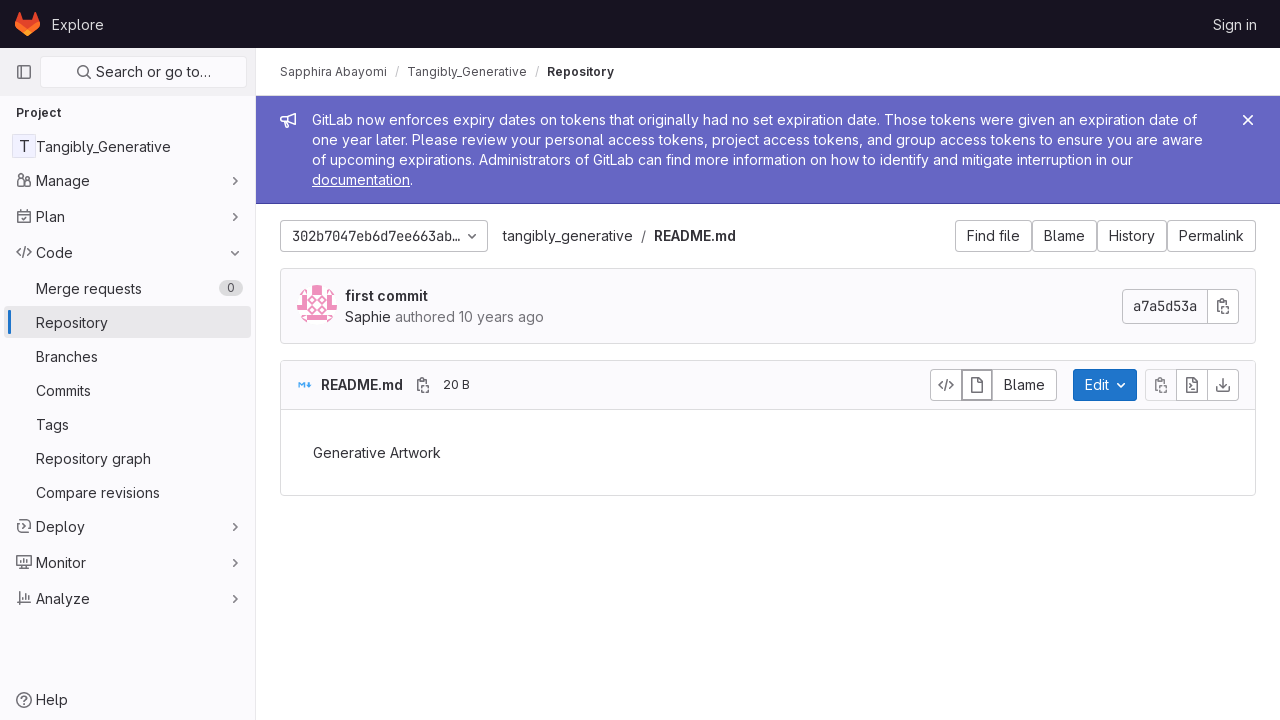

--- FILE ---
content_type: text/javascript; charset=utf-8
request_url: https://gitlab.doc.gold.ac.uk/assets/webpack/commons-pages.projects.blame.show-pages.projects.blame.streaming-pages.projects.blob.show-pages.proj-9f3d272f.0a7b0eab.chunk.js
body_size: 5095
content:
(this.webpackJsonp=this.webpackJsonp||[]).push([[87],{"0hIY":function(e,t,i){"use strict";i("ZzK0"),i("z6RN"),i("BzOf"),i("v2fZ");var o=i("NmEs");const n=function(e={}){e.highlightLineClass=e.highlightLineClass||"hll",e.fileHolderSelector=e.fileHolderSelector||".file-holder",e.scrollFileHolder=e.scrollFileHolder||!1,e.hash=e.hash||window.location.hash,e.scrollBehavior=e.scrollBehavior||"smooth",this.options=e,this._hash=e.hash,this.highlightLineClass=e.highlightLineClass,this.setHash=this.setHash.bind(this),this.highlightLine=this.highlightLine.bind(this),this.clickHandler=this.clickHandler.bind(this),this.highlightHash=this.highlightHash.bind(this),this.bindEvents(),this.highlightHash()};n.prototype.bindEvents=function(){var e=this;const t=document.querySelector(this.options.fileHolderSelector);t&&(t.addEventListener("click",this.clickHandler),t.addEventListener("highlight:line",this.highlightHash),window.addEventListener("hashchange",(function(t){return e.highlightHash(t.target.location.hash)})))},n.prototype.highlightHash=function(e,t=!0){let i;if(e&&"string"==typeof e&&(this._hash=e),this.clearHighlight(),""!==this._hash&&(i=this.hashToRange(this._hash),i[0])){this.highlightRange(i);const e="#L"+i[0];t&&Object(o.L)(e,{offset:-100,behavior:this.options.scrollBehavior})}},n.prototype.clickHandler=function(e){if(e.target.matches("a[data-line-number]")){let t;e.preventDefault(),this.clearHighlight();const i=parseInt(e.target.dataset.lineNumber,10),o=this.hashToRange(this._hash);if(!o[0]||!e.shiftKey)return this.setHash(i),this.highlightLine(i);if(e.shiftKey)return t=i<o[0]?[i,o[0]]:[o[0],i],this.setHash(t[0],t[1]),this.highlightRange(t)}},n.prototype.clearHighlight=function(){const e=document.getElementsByClassName(this.highlightLineClass);Array.from(e).forEach((function(e){e.classList.remove(this.highlightLineClass)}),this)},n.prototype.hashToRange=function(e){const t=e.match(/^#?L(\d+)(?:-L?(\d+))?$/);if(t&&t.length){return[parseInt(t[1],10),t[2]?parseInt(t[2],10):null]}return[null,null]},n.prototype.highlightLine=function(e){const t=document.getElementById("LC"+e);t&&t.classList.add(this.highlightLineClass)},n.prototype.highlightRange=function(e){if(e[1]){const t=[],i=e[0]<=e[1]?e:e.reverse();for(let o=e[0];o<=i[1];o+=1)t.push(this.highlightLine(o));return t}return this.highlightLine(e[0])},n.prototype.setHash=function(e,t){let i;return i=t?`#L${e}-${t}`:"#L"+e,this._hash=i,this.__setLocationHash__(i)},n.prototype.__setLocationHash__=function(e){return window.history.pushState({url:e},document.title,e)},t.a=n},"8QR2":function(e,t,i){"use strict";i("ZfjD")({target:"Object",stat:!0},{hasOwn:i("BWND")})},CX32:function(e,t,i){"use strict";i.d(t,"a",(function(){return r}));var o=i("3twG"),n=i("yQ8t"),s=i("d08M");class r{constructor(e){e.addAll([[s.o,function(){return Object(n.a)(".shortcuts-project")}],[s.f,function(){return Object(n.a)(".shortcuts-project-activity")}],[s.q,function(){return Object(n.a)(".shortcuts-deployments-releases")}],[s.i,function(){return Object(n.a)(".shortcuts-tree")}],[s.g,function(){return Object(n.a)(".shortcuts-commits")}],[s.p,function(){return Object(n.a)(".shortcuts-pipelines")}],[s.l,function(){return Object(n.a)(".shortcuts-builds")}],[s.s,function(){return Object(n.a)(".shortcuts-network")}],[s.r,function(){return Object(n.a)(".shortcuts-repository-charts")}],[s.j,function(){return Object(n.a)(".shortcuts-issues")}],[s.k,function(){return Object(n.a)(".shortcuts-issue-boards")}],[s.n,function(){return Object(n.a)(".shortcuts-merge_requests")}],[s.v,function(){return Object(n.a)(".shortcuts-wiki")}],[s.t,function(){return Object(n.a)(".shortcuts-snippets")}],[s.m,function(){return Object(n.a)(".shortcuts-kubernetes")}],[s.h,function(){return Object(n.a)(".shortcuts-environments")}],[s.cb,function(){return Object(n.a)(".shortcuts-compare")}],[s.u,r.navigateToWebIDE],[s.Z,function(){return Object(n.a)(".shortcuts-new-issue")}]])}static navigateToWebIDE(){var e,t,i;const n=Object(o.j)({sourceProjectFullPath:null===(e=window.gl.mrWidgetData)||void 0===e?void 0:e.source_project_full_path,targetProjectFullPath:null===(t=window.gl.mrWidgetData)||void 0===t?void 0:t.target_project_full_path,iid:null===(i=window.gl.mrWidgetData)||void 0===i?void 0:i.iid});n&&Object(o.U)(n,!0)}}},bGfL:function(e,t,i){"use strict";i.d(t,"a",(function(){return o}));i("ZzK0"),i("z6RN"),i("BzOf"),i("8QR2");function o(e=".js-read-more-trigger"){const t=document.querySelectorAll(e);t&&t.forEach((function(e){const t=e.previousElementSibling;if(t){if(Object.hasOwn(e.parentNode.dataset,"readMoreHeight")){const t=e.parentNode,i=Number(t.dataset.readMoreHeight),o=t.querySelector(".read-more-content");if(o&&t.style.setProperty("--read-more-height",i+"px"),i>o.clientHeight)return o.classList.remove("read-more-content--has-scrim"),void e.remove();e.classList.remove("gl-display-none")}e.addEventListener("click",(function(){t.classList.add("is-expanded"),e.remove()}),{once:!0})}}))}},d08M:function(e,t,i){"use strict";i.d(t,"sb",(function(){return a})),i.d(t,"z",(function(){return d})),i.d(t,"w",(function(){return u})),i.d(t,"d",(function(){return l})),i.d(t,"e",(function(){return h})),i.d(t,"B",(function(){return f})),i.d(t,"ob",(function(){return p})),i.d(t,"c",(function(){return g})),i.d(t,"x",(function(){return b})),i.d(t,"y",(function(){return j})),i.d(t,"A",(function(){return m})),i.d(t,"C",(function(){return y})),i.d(t,"ub",(function(){return O})),i.d(t,"D",(function(){return v})),i.d(t,"vb",(function(){return K})),i.d(t,"rb",(function(){return w})),i.d(t,"a",(function(){return k})),i.d(t,"O",(function(){return T})),i.d(t,"qb",(function(){return S})),i.d(t,"P",(function(){return G})),i.d(t,"E",(function(){return L})),i.d(t,"ab",(function(){return R})),i.d(t,"tb",(function(){return _})),i.d(t,"b",(function(){return x})),i.d(t,"jb",(function(){return D})),i.d(t,"kb",(function(){return E})),i.d(t,"mb",(function(){return q})),i.d(t,"ib",(function(){return H})),i.d(t,"lb",(function(){return I})),i.d(t,"hb",(function(){return F})),i.d(t,"o",(function(){return M})),i.d(t,"f",(function(){return B})),i.d(t,"q",(function(){return N})),i.d(t,"i",(function(){return P})),i.d(t,"pb",(function(){return z})),i.d(t,"g",(function(){return W})),i.d(t,"s",(function(){return Y})),i.d(t,"r",(function(){return A})),i.d(t,"j",(function(){return J})),i.d(t,"Z",(function(){return U})),i.d(t,"k",(function(){return Z})),i.d(t,"n",(function(){return $})),i.d(t,"p",(function(){return Q})),i.d(t,"l",(function(){return X})),i.d(t,"h",(function(){return V})),i.d(t,"m",(function(){return ee})),i.d(t,"t",(function(){return te})),i.d(t,"v",(function(){return ie})),i.d(t,"u",(function(){return oe})),i.d(t,"fb",(function(){return ne})),i.d(t,"eb",(function(){return se})),i.d(t,"gb",(function(){return re})),i.d(t,"bb",(function(){return ce})),i.d(t,"db",(function(){return ae})),i.d(t,"cb",(function(){return de})),i.d(t,"G",(function(){return ue})),i.d(t,"I",(function(){return le})),i.d(t,"F",(function(){return he})),i.d(t,"H",(function(){return fe})),i.d(t,"K",(function(){return pe})),i.d(t,"L",(function(){return ge})),i.d(t,"U",(function(){return be})),i.d(t,"W",(function(){return je})),i.d(t,"T",(function(){return me})),i.d(t,"Y",(function(){return ye})),i.d(t,"V",(function(){return Oe})),i.d(t,"X",(function(){return ve})),i.d(t,"S",(function(){return Ke})),i.d(t,"Q",(function(){return we})),i.d(t,"R",(function(){return ke})),i.d(t,"M",(function(){return Te})),i.d(t,"N",(function(){return Se})),i.d(t,"J",(function(){return Ge})),i.d(t,"nb",(function(){return Le})),i.d(t,"wb",(function(){return Ce})),i.d(t,"xb",(function(){return xe}));var o=i("htNe"),n=i.n(o),s=(i("byxs"),i("n7CP")),r=i("/lV4");const c=n()((function(){let e={};if(s.a.canUseLocalStorage())try{e=JSON.parse(localStorage.getItem("gl-keyboard-shortcuts-customizations")||"{}")}catch(e){}return e})),a={id:"globalShortcuts.toggleKeyboardShortcutsDialog",description:Object(r.a)("Toggle keyboard shortcuts help dialog"),defaultKeys:["?"]},d={id:"globalShortcuts.goToYourProjects",description:Object(r.a)("Go to your projects"),defaultKeys:["shift+p"]},u={id:"globalShortcuts.goToYourGroups",description:Object(r.a)("Go to your groups"),defaultKeys:["shift+g"]},l={id:"globalShortcuts.goToActivityFeed",description:Object(r.a)("Go to the activity feed"),defaultKeys:["shift+a"]},h={id:"globalShortcuts.goToMilestoneList",description:Object(r.a)("Go to the milestone list"),defaultKeys:["shift+l"]},f={id:"globalShortcuts.goToYourSnippets",description:Object(r.a)("Go to your snippets"),defaultKeys:["shift+s"]},p={id:"globalShortcuts.startSearch",description:Object(r.a)("Start search"),defaultKeys:["s","/"]},g={id:"globalShortcuts.focusFilterBar",description:Object(r.a)("Focus filter bar"),defaultKeys:["f"]},b={id:"globalShortcuts.goToYourIssues",description:Object(r.a)("Go to your issues"),defaultKeys:["shift+i"]},j={id:"globalShortcuts.goToYourMergeRequests",description:Object(r.a)("Go to your merge requests"),defaultKeys:["shift+m"]},m={id:"globalShortcuts.goToYourReviewRequests",description:Object(r.a)("Go to your review requests"),defaultKeys:["shift+r"]},y={id:"globalShortcuts.goToYourTodoList",description:Object(r.a)("Go to your To-Do list"),defaultKeys:["shift+t"]},O={id:"globalShortcuts.togglePerformanceBar",description:Object(r.a)("Toggle the Performance Bar"),defaultKeys:["p b"]},v={id:"globalShortcuts.hideAppearingContent",description:Object(r.a)("Hide tooltips or popovers"),defaultKeys:["esc"]},K={id:"globalShortcuts.toggleSuperSidebar",description:Object(r.a)("Toggle the navigation sidebar"),defaultKeys:["mod+\\"]},w={id:"globalShortcuts.toggleCanary",description:Object(r.a)("Toggle GitLab Next"),defaultKeys:["g x"]},k={id:"editing.boldText",description:Object(r.a)("Bold text"),defaultKeys:["mod+b"],customizable:!1},T={id:"editing.italicText",description:Object(r.a)("Italic text"),defaultKeys:["mod+i"],customizable:!1},S={id:"editing.strikethroughText",description:Object(r.a)("Strikethrough text"),defaultKeys:["mod+shift+x"],customizable:!1},G={id:"editing.linkText",description:Object(r.a)("Link text"),defaultKeys:["mod+k"],customizable:!1},L={id:"editing.indentLine",description:Object(r.a)("Indent line"),defaultKeys:["mod+]"],customizable:!1},R={id:"editing.outdentLine",description:Object(r.a)("Outdent line"),defaultKeys:["mod+["],customizable:!1},_={id:"editing.toggleMarkdownPreview",description:Object(r.a)("Toggle Markdown preview"),defaultKeys:["ctrl+shift+p","command+shift+p"]},C={id:"editing.editRecentComment",description:Object(r.a)("Edit your most recent comment in a thread (from an empty textarea)"),defaultKeys:["up"]},x={id:"wiki.editWikiPage",description:Object(r.a)("Edit wiki page"),defaultKeys:["e"]},D={id:"repositoryGraph.scrollLeft",description:Object(r.a)("Scroll left"),defaultKeys:["left","h"]},E={id:"repositoryGraph.scrollRight",description:Object(r.a)("Scroll right"),defaultKeys:["right","l"]},q={id:"repositoryGraph.scrollUp",description:Object(r.a)("Scroll up"),defaultKeys:["up","k"]},H={id:"repositoryGraph.scrollDown",description:Object(r.a)("Scroll down"),defaultKeys:["down","j"]},I={id:"repositoryGraph.scrollToTop",description:Object(r.a)("Scroll to top"),defaultKeys:["shift+up","shift+k"]},F={id:"repositoryGraph.scrollToBottom",description:Object(r.a)("Scroll to bottom"),defaultKeys:["shift+down","shift+j"]},M={id:"project.goToOverview",description:Object(r.a)("Go to the project's overview page"),defaultKeys:["g o"]},B={id:"project.goToActivityFeed",description:Object(r.a)("Go to the project's activity feed"),defaultKeys:["g v"]},N={id:"project.goToReleases",description:Object(r.a)("Go to releases"),defaultKeys:["g r"]},P={id:"project.goToFiles",description:Object(r.a)("Go to files"),defaultKeys:["g f"]},z={id:"project.startSearchFile",description:Object(r.a)("Go to find file"),defaultKeys:["t"]},W={id:"project.goToCommits",description:Object(r.a)("Go to commits"),defaultKeys:["g c"]},Y={id:"project.goToRepoGraph",description:Object(r.a)("Go to repository graph"),defaultKeys:["g n"]},A={id:"project.goToRepoCharts",description:Object(r.a)("Go to repository charts"),defaultKeys:["g d"]},J={id:"project.goToIssues",description:Object(r.a)("Go to issues"),defaultKeys:["g i"]},U={id:"project.newIssue",description:Object(r.a)("New issue"),defaultKeys:["i"]},Z={id:"project.goToIssueBoards",description:Object(r.a)("Go to issue boards"),defaultKeys:["g b"]},$={id:"project.goToMergeRequests",description:Object(r.a)("Go to merge requests"),defaultKeys:["g m"]},Q={id:"project.goToPipelines",description:Object(r.a)("Go to pipelines"),defaultKeys:["g p"]},X={id:"project.goToJobs",description:Object(r.a)("Go to jobs"),defaultKeys:["g j"]},V={id:"project.goToEnvironments",description:Object(r.a)("Go to environments"),defaultKeys:["g e"]},ee={id:"project.goToKubernetes",description:Object(r.a)("Go to kubernetes"),defaultKeys:["g k"]},te={id:"project.goToSnippets",description:Object(r.a)("Go to snippets"),defaultKeys:["g s"]},ie={id:"project.goToWiki",description:Object(r.a)("Go to wiki"),defaultKeys:["g w"]},oe={id:"project.goToWebIDE",description:Object(r.a)("Open in Web IDE"),defaultKeys:["."]},ne={id:"projectFiles.moveSelectionUp",description:Object(r.a)("Move selection up"),defaultKeys:["up"]},se={id:"projectFiles.moveSelectionDown",description:Object(r.a)("Move selection down"),defaultKeys:["down"]},re={id:"projectFiles.openSelection",description:Object(r.a)("Open Selection"),defaultKeys:["enter"]},ce={id:"projectFiles.goBack",description:Object(r.a)("Go back (while searching for files)"),defaultKeys:["esc"]},ae={id:"projectFiles.goToFilePermalink",description:Object(r.a)("Go to file permalink (while viewing a file)"),defaultKeys:["y"]},de={id:"projectFiles.goToCompare",description:Object(r.a)("Compare Branches"),defaultKeys:["shift+c"]},ue={id:"issuables.commentReply",description:Object(r.a)("Comment/Reply (quoting selected text)"),defaultKeys:["r"]},le={id:"issuables.editDescription",description:Object(r.a)("Edit description"),defaultKeys:["e"]},he={id:"issuables.changeLabel",description:Object(r.a)("Change label"),defaultKeys:["l"]},fe={id:"issuables.copyIssuableRef",description:Object(r.a)("Copy reference"),defaultKeys:["c r"]},pe={id:"issuesMRs.changeAssignee",description:Object(r.a)("Change assignee"),defaultKeys:["a"]},ge={id:"issuesMRs.changeMilestone",description:Object(r.a)("Change milestone"),defaultKeys:["m"]},be={id:"mergeRequests.nextFileInDiff",description:Object(r.a)("Next file in diff"),defaultKeys:["]","j"]},je={id:"mergeRequests.previousFileInDiff",description:Object(r.a)("Previous file in diff"),defaultKeys:["[","k"]},me={id:"mergeRequests.goToFile",description:Object(r.a)("Go to file"),defaultKeys:["mod+p","t"],customizable:!1},ye={id:"mergeRequests.toggleFileBrowser",description:Object(r.a)("Toggle file browser"),defaultKeys:["f"],customizable:!1},Oe={id:"mergeRequests.nextUnresolvedDiscussion",description:Object(r.a)("Next unresolved thread"),defaultKeys:["n"]},ve={id:"mergeRequests.previousUnresolvedDiscussion",description:Object(r.a)("Previous unresolved thread"),defaultKeys:["p"]},Ke={id:"mergeRequests.copySourceBranchName",description:Object(r.a)("Copy source branch name"),defaultKeys:["b"]},we={id:"mergeRequestCommits.nextCommit",description:Object(r.a)("Next commit"),defaultKeys:["c"]},ke={id:"mergeRequestCommits.previousCommit",description:Object(r.a)("Previous commit"),defaultKeys:["x"]},Te={id:"issues.nextDesign",description:Object(r.a)("Next design"),defaultKeys:["right"]},Se={id:"issues.previousDesign",description:Object(r.a)("Previous design"),defaultKeys:["left"]},Ge={id:"issues.closeDesign",description:Object(r.a)("Close design"),defaultKeys:["esc"]},Le={id:"sidebar.closeWidget",description:Object(r.a)("Close sidebar widget"),defaultKeys:["esc"]},Re={id:"webIDE.goToFile",description:Object(r.a)("Go to file"),defaultKeys:["mod+p","t"],customizable:!1},_e={id:"webIDE.commit",description:Object(r.a)("Commit (when editing commit message)"),defaultKeys:["mod+enter"],customizable:!1},Ce=[{id:"globalShortcuts",name:Object(r.a)("Global Shortcuts"),keybindings:[a,d,u,l,h,f,p,g,b,j,m,y,O,v,K]},{id:"editing",name:Object(r.a)("Editing"),keybindings:[k,T,S,G,_,C]},{id:"wiki",name:Object(r.a)("Wiki"),keybindings:[x]},{id:"repositoryGraph",name:Object(r.a)("Repository Graph"),keybindings:[D,E,q,H,I,F]},{id:"project",name:Object(r.a)("Project"),keybindings:[M,B,N,P,z,W,Y,A,J,U,Z,$,Q,X,V,ee,te,ie,oe]},{id:"projectFiles",name:Object(r.a)("Project Files"),keybindings:[ne,se,re,ce,ae,de]},{id:"issuables",name:Object(r.a)("Epics, issues, and merge requests"),keybindings:[ue,le,he,fe]},{id:"issuesMRs",name:Object(r.a)("Issues and merge requests"),keybindings:[pe,ge]},{id:"mergeRequests",name:Object(r.a)("Merge requests"),keybindings:[be,je,me,Oe,ve,Ke,ye]},{id:"mergeRequestCommits",name:Object(r.a)("Merge request commits"),keybindings:[we,ke]},{id:"issues",name:Object(r.a)("Issues"),keybindings:[Te,Se,Ge]},{id:"webIDE",name:Object(r.a)("Legacy Web IDE"),keybindings:[Re,_e]},{id:"misc",name:Object(r.a)("Miscellaneous"),keybindings:[w]}],xe=function(e){return function({customizable:e}){return Boolean(null==e||e)}(e)&&c()[e.id]||e.defaultKeys}},gjpc:function(e,t,i){"use strict";i.r(t);var o=i("Erny"),n=i("CX32"),s=i("bGfL"),r=i("EmJ/"),c=i.n(r),a=i("NmEs"),d=i("vodr");new class{constructor(){Object(d.a)(),c()(".js-hide-no-ssh-message").on("click",(function(e){return Object(a.M)("hide_no_ssh_message","false"),c()(this).parents(".js-no-ssh-key-message").remove(),e.preventDefault()})),c()(".js-hide-no-password-message").on("click",(function(e){return Object(a.M)("hide_no_password_message","false"),c()(this).parents(".js-no-password-message").remove(),e.preventDefault()})),c()(".hide-auto-devops-implicitly-enabled-banner").on("click",(function(e){const t="hide_auto_devops_implicitly_enabled_banner_"+c()(this).data("project-id");return Object(a.M)(t,"false"),c()(this).parents(".auto-devops-implicitly-enabled-banner").remove(),e.preventDefault()})),c()(".hide-mobile-devops-promo").on("click",(function(e){const t="hide_mobile_devops_promo_"+c()(this).data("project-id");return Object(a.M)(t,"false"),c()(this).parents("#mobile-devops-promo-banner").remove(),e.preventDefault()}))}static changeProject(e){return window.location=e}},Object(o.a)(n.a),Object(s.a)()},vodr:function(e,t,i){"use strict";i.d(t,"a",(function(){return s}));i("B++/"),i("z6RN"),i("47t/");var o=i("EmJ/"),n=i.n(o);function s(){const e=n()("ul.clone-options-dropdown");if(e.length){const t=n()("#clone_url"),i=n()(".js-git-clone-holder .js-clone-dropdown-label"),o=document.querySelector(".js-mobile-git-clone .js-clone-dropdown-label"),s=i.text().trim();s.length>0&&n()(`a:contains('${s}')`,e).addClass("is-active"),n()(".js-clone-links a",e).on("click",(function(i){const s=n()(i.currentTarget),r=s.attr("href");if(r&&(r.startsWith("vscode://")||r.startsWith("xcode://")||r.startsWith("jetbrains://")))return;i.preventDefault();const c=s.data("cloneType");n()(".is-active",e).removeClass("is-active"),n()(`a[data-clone-type="${c}"]`).each((function(){const e=n()(this),t=e.find(".dropdown-menu-inner-title").text(),i=e.closest(".js-git-clone-holder, .js-mobile-git-clone").find(".js-clone-dropdown-label");e.toggleClass("is-active"),i.text(t)})),o?o.dataset.clipboardText=r:t.val(r),n()(".js-git-empty .js-clone").text(r)}))}}}}]);
//# sourceMappingURL=commons-pages.projects.blame.show-pages.projects.blame.streaming-pages.projects.blob.show-pages.proj-9f3d272f.0a7b0eab.chunk.js.map